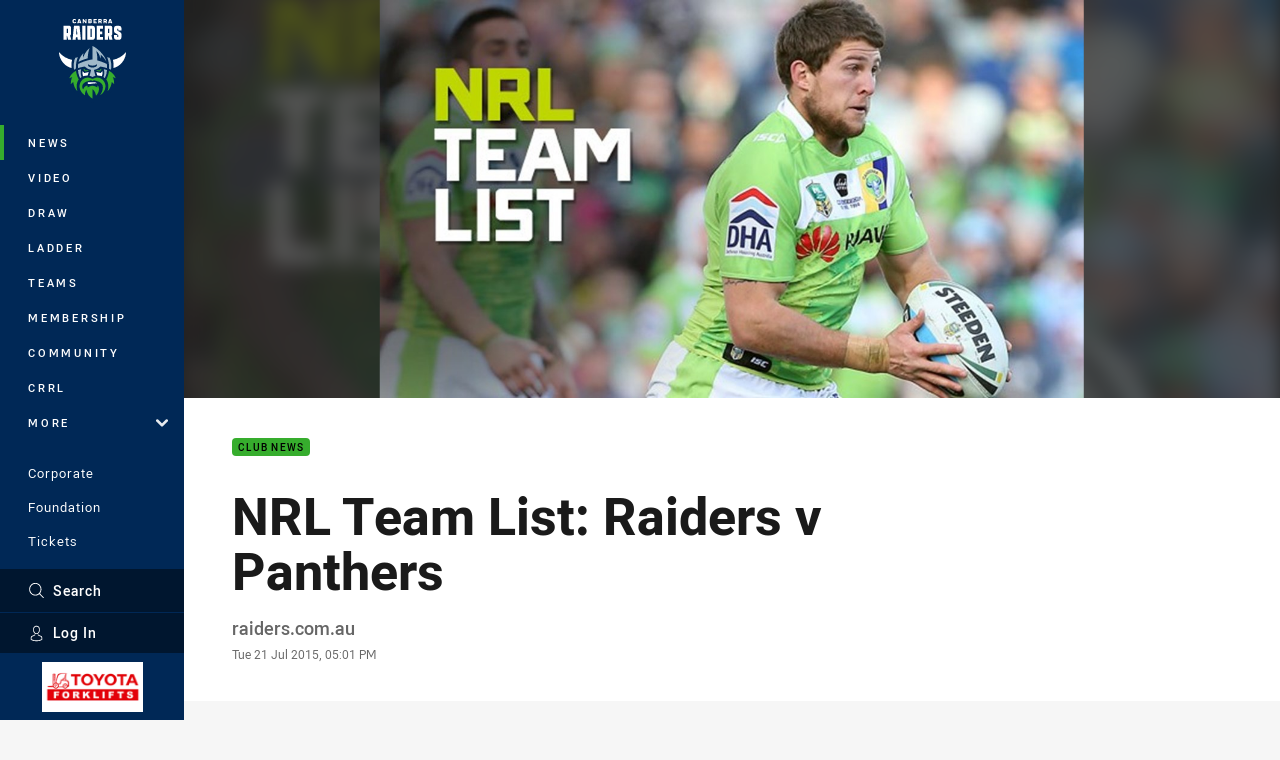

--- FILE ---
content_type: text/html; charset=utf-8
request_url: https://www.google.com/recaptcha/api2/aframe
body_size: 182
content:
<!DOCTYPE HTML><html><head><meta http-equiv="content-type" content="text/html; charset=UTF-8"></head><body><script nonce="wNRM7bcqgsKAQspeiAO1zQ">/** Anti-fraud and anti-abuse applications only. See google.com/recaptcha */ try{var clients={'sodar':'https://pagead2.googlesyndication.com/pagead/sodar?'};window.addEventListener("message",function(a){try{if(a.source===window.parent){var b=JSON.parse(a.data);var c=clients[b['id']];if(c){var d=document.createElement('img');d.src=c+b['params']+'&rc='+(localStorage.getItem("rc::a")?sessionStorage.getItem("rc::b"):"");window.document.body.appendChild(d);sessionStorage.setItem("rc::e",parseInt(sessionStorage.getItem("rc::e")||0)+1);localStorage.setItem("rc::h",'1769067462990');}}}catch(b){}});window.parent.postMessage("_grecaptcha_ready", "*");}catch(b){}</script></body></html>

--- FILE ---
content_type: image/svg+xml
request_url: https://www.raiders.com.au/siteassets/.lookups/sponsors/aei-bytb.svg?preset=sponsor-small
body_size: 3186
content:
<?xml version="1.0" encoding="UTF-8" standalone="no"?>
<!DOCTYPE svg PUBLIC "-//W3C//DTD SVG 1.1//EN" "http://www.w3.org/Graphics/SVG/1.1/DTD/svg11.dtd">
<svg width="100%" height="100%" viewBox="0 0 834 417" version="1.1" xmlns="http://www.w3.org/2000/svg" xmlns:xlink="http://www.w3.org/1999/xlink" xml:space="preserve" xmlns:serif="http://www.serif.com/" style="fill-rule:evenodd;clip-rule:evenodd;stroke-linejoin:round;stroke-miterlimit:2;">
    <g id="_x36_7949680-6b54-4bec-b1ee-59d5239fd288_x40_1_" serif:id="_x36_7949680-6b54-4bec-b1ee-59d5239fd288_x40_1">
        <g>
            <path d="M410.908,173.457L400.692,173.457L400.692,158.547L467.784,158.547C475.239,158.547 478.552,161.308 478.552,167.658L478.552,182.016L460.053,182.016L460.053,176.217C460.053,174.285 458.673,173.18 456.74,173.18L431.615,173.18L431.615,198.029L467.508,198.029L467.508,212.939L431.615,212.939L431.615,235.579C431.615,237.511 432.996,238.616 434.928,238.616L456.74,238.616C458.949,238.616 460.053,237.511 460.053,235.579L460.053,229.781L478.552,229.781L478.552,244.138C478.552,250.488 475.239,253.249 467.784,253.249L421.123,253.249C413.669,253.249 410.355,250.488 410.355,244.138L410.355,173.18L410.908,173.457Z" style="fill:rgb(42,52,122);fill-rule:nonzero;"/>
            <path d="M486.559,238.616L503.953,238.616L503.953,173.457L486.559,173.457L486.559,158.547L534.324,158.547C537.637,158.547 540.398,161.308 540.398,164.621L540.398,173.18L523.004,173.18L523.004,238.34L540.398,238.34L540.398,253.249L492.633,253.249C489.32,253.249 486.559,250.488 486.559,247.175L486.559,238.616Z" style="fill:rgb(42,52,122);fill-rule:nonzero;"/>
            <path d="M370.321,160.204C370.321,160.204 369.217,158.823 368.112,158.823L331.391,158.823L331.391,173.733L337.741,173.733L303.781,253.249L317.034,253.249C324.765,253.249 327.526,251.592 330.011,245.518L355.688,177.046L369.493,214.871L345.472,214.871L340.779,229.228L372.806,229.228C372.806,229.228 374.463,229.781 374.739,230.609L381.089,245.794C383.574,251.869 386.335,253.525 394.066,253.525L406.214,253.525L370.045,160.48L370.321,160.204Z" style="fill:rgb(42,52,122);fill-rule:nonzero;"/>
            <path d="M406.49,253.249" style="fill:none;fill-rule:nonzero;"/>
            <path d="M553.927,256.286L553.651,256.286C542.883,251.316 531.287,248.555 519.138,248.555C492.357,248.555 465.299,261.532 447.353,283.62L447.353,284.724C447.353,284.724 447.629,285 447.905,285L448.457,285C469.164,272.024 500.916,256.562 535.428,256.562C541.226,256.562 547.3,257.114 552.822,257.943L553.651,257.943C553.927,257.943 554.479,257.943 554.479,257.391C554.479,256.838 554.479,256.562 554.203,256.562" style="fill:rgb(162,28,32);fill-rule:nonzero;"/>
            <g>
                <clipPath id="_clip1">
                    <path d="M348.509,32.094C481.865,35.959 589.544,141.981 595.894,274.509C604.729,252.973 609.423,229.228 609.423,204.656C609.423,101.119 525.489,17.185 421.952,17.185C395.998,17.185 371.149,22.43 348.509,32.094"/>
                </clipPath>
                <g clip-path="url(#_clip1)">
                    <path d="M535.427,-100.228L232.472,90.184L422.296,392.203L725.251,201.792L535.427,-100.228Z" style="fill:url(#_Linear2);"/>
                </g>
            </g>
            <g>
                <clipPath id="_clip3">
                    <path d="M352.927,378.874C374.187,387.433 397.655,392.127 421.952,392.127C525.489,392.127 609.423,308.193 609.423,204.656C609.423,181.463 605.281,159.099 597.55,138.668C590.096,269.539 484.35,373.904 352.927,378.874"/>
                </clipPath>
                <g clip-path="url(#_clip3)">
                    <path d="M442.155,16.274L232.114,303.574L519.86,513.941L729.901,226.641L442.155,16.274Z" style="fill:url(#_Linear4);"/>
                </g>
            </g>
            <g>
                <clipPath id="_clip5">
                    <path d="M608.318,219.841C605.557,253.525 593.685,289.418 568.56,320.065C542.883,351.264 503.401,376.665 468.06,386.053C539.017,368.934 597.827,308.745 608.594,231.989C611.355,212.663 610.527,194.716 607.49,176.494C609.423,193.06 609.975,202.447 608.318,219.841"/>
                </clipPath>
                <g clip-path="url(#_clip5)">
                    <rect x="468.06" y="176.494" width="143.295" height="209.559" style="fill:url(#_Linear6);"/>
                </g>
            </g>
            <g>
                <clipPath id="_clip7">
                    <path d="M234.481,204.656C234.481,308.193 318.415,392.127 421.952,392.127C445.144,392.127 467.232,387.985 487.939,380.254C355.964,370.591 251.875,260.704 251.599,126.52C240.555,150.264 234.481,176.77 234.481,204.656"/>
                </clipPath>
                <g clip-path="url(#_clip7)">
                    <path d="M340.6,1.357L103.432,280.62L381.643,516.894L618.811,237.631L340.6,1.357Z" style="fill:url(#_Linear8);"/>
                </g>
            </g>
            <g>
                <clipPath id="_clip9">
                    <path d="M234.481,204.656C234.481,231.161 240.003,256.562 249.942,279.478C253.531,170.419 325.317,78.755 424.16,45.899C400.416,37.616 374.739,32.922 348.233,32.094C281.141,60.808 234.204,127.072 234.204,204.656"/>
                </clipPath>
                <g clip-path="url(#_clip9)">
                    <path d="M336.982,-62.434L111.29,146.121L321.906,374.044L547.598,165.489L336.982,-62.434Z" style="fill:url(#_Linear10);"/>
                </g>
            </g>
            <path d="M414.221,17.737C494.842,15.804 563.314,63.017 593.409,129.557C564.695,61.913 496.498,15.252 418.086,17.185C398.207,17.737 379.432,21.05 361.762,27.4C378.052,22.707 396.551,18.565 414.497,18.013" style="fill:rgb(24,140,204);fill-rule:nonzero;"/>
            <g>
                <clipPath id="_clip11">
                    <path d="M233.652,204.103C233.652,223.706 236.965,242.757 242.763,260.428C238.346,244.138 236.137,228.676 235.309,211.006C231.167,133.146 281.97,60.532 348.509,31.818C280.865,59.152 233.376,125.968 233.928,204.103"/>
                </clipPath>
                <g clip-path="url(#_clip11)">
                    <path d="M460.053,126.52L299.916,318.684L119.9,166.002L279.761,-26.163L460.053,126.52Z" style="fill:url(#_Linear12);fill-rule:nonzero;"/>
                </g>
            </g>
            <path d="M424.436,391.298C343.263,391.298 276.448,342.153 248.009,275.613C275.067,343.533 342.435,391.575 421.123,391.851C441.002,391.851 460.053,388.814 478.276,383.292C461.986,387.433 442.107,391.298 424.436,391.298" style="fill:rgb(6,104,155);fill-rule:nonzero;"/>
        </g>
    </g>
    <defs>
        <linearGradient id="_Linear2" x1="0" y1="0" x2="1" y2="0" gradientUnits="userSpaceOnUse" gradientTransform="matrix(136.5,217.178,-217.178,136.5,395.337,11.3527)"><stop offset="0" style="stop-color:rgb(24,140,204);stop-opacity:1"/><stop offset="0.38" style="stop-color:rgb(10,105,178);stop-opacity:1"/><stop offset="0.53" style="stop-color:rgb(5,92,168);stop-opacity:1"/><stop offset="0.62" style="stop-color:rgb(9,87,162);stop-opacity:1"/><stop offset="0.74" style="stop-color:rgb(21,73,147);stop-opacity:1"/><stop offset="0.87" style="stop-color:rgb(42,52,122);stop-opacity:1"/><stop offset="1" style="stop-color:rgb(42,52,122);stop-opacity:1"/></linearGradient>
        <linearGradient id="_Linear4" x1="0" y1="0" x2="1" y2="0" gradientUnits="userSpaceOnUse" gradientTransform="matrix(-175.515,240.075,-240.075,-175.515,579.861,131.587)"><stop offset="0" style="stop-color:rgb(24,140,204);stop-opacity:1"/><stop offset="0.38" style="stop-color:rgb(10,105,178);stop-opacity:1"/><stop offset="0.53" style="stop-color:rgb(5,92,168);stop-opacity:1"/><stop offset="0.53" style="stop-color:rgb(5,91,167);stop-opacity:1"/><stop offset="0.75" style="stop-color:rgb(31,62,134);stop-opacity:1"/><stop offset="0.87" style="stop-color:rgb(42,52,122);stop-opacity:1"/><stop offset="1" style="stop-color:rgb(42,52,122);stop-opacity:1"/></linearGradient>
        <linearGradient id="_Linear6" x1="0" y1="0" x2="1" y2="0" gradientUnits="userSpaceOnUse" gradientTransform="matrix(144.717,0,0,144.717,464.264,273.404)"><stop offset="0" style="stop-color:rgb(24,140,204);stop-opacity:1"/><stop offset="0.38" style="stop-color:rgb(10,105,178);stop-opacity:1"/><stop offset="0.53" style="stop-color:rgb(5,92,168);stop-opacity:1"/><stop offset="0.66" style="stop-color:rgb(6,96,171);stop-opacity:1"/><stop offset="0.81" style="stop-color:rgb(12,110,182);stop-opacity:1"/><stop offset="0.97" style="stop-color:rgb(21,134,199);stop-opacity:1"/><stop offset="1" style="stop-color:rgb(24,140,204);stop-opacity:1"/></linearGradient>
        <linearGradient id="_Linear8" x1="0" y1="0" x2="1" y2="0" gradientUnits="userSpaceOnUse" gradientTransform="matrix(-195.819,-166.302,166.302,-195.819,458.008,315.106)"><stop offset="0" style="stop-color:rgb(24,140,204);stop-opacity:1"/><stop offset="0.1" style="stop-color:rgb(24,140,204);stop-opacity:1"/><stop offset="0.41" style="stop-color:rgb(10,105,178);stop-opacity:1"/><stop offset="0.53" style="stop-color:rgb(5,92,168);stop-opacity:1"/><stop offset="0.62" style="stop-color:rgb(9,87,162);stop-opacity:1"/><stop offset="0.74" style="stop-color:rgb(21,73,147);stop-opacity:1"/><stop offset="0.87" style="stop-color:rgb(42,52,122);stop-opacity:1"/><stop offset="1" style="stop-color:rgb(42,52,122);stop-opacity:1"/></linearGradient>
        <linearGradient id="_Linear10" x1="0" y1="0" x2="1" y2="0" gradientUnits="userSpaceOnUse" gradientTransform="matrix(2528.54,-2336.54,2336.54,2528.54,2649.47,1578.87)"><stop offset="0" style="stop-color:rgb(24,140,204);stop-opacity:1"/><stop offset="0.38" style="stop-color:rgb(10,105,178);stop-opacity:1"/><stop offset="0.53" style="stop-color:rgb(5,92,168);stop-opacity:1"/><stop offset="0.62" style="stop-color:rgb(9,87,162);stop-opacity:1"/><stop offset="0.74" style="stop-color:rgb(21,73,147);stop-opacity:1"/><stop offset="0.87" style="stop-color:rgb(42,52,122);stop-opacity:1"/><stop offset="1" style="stop-color:rgb(42,52,122);stop-opacity:1"/></linearGradient>
        <linearGradient id="_Linear12" x1="0" y1="0" x2="1" y2="0" gradientUnits="userSpaceOnUse" gradientTransform="matrix(-979.412,1193.02,-1193.02,-979.412,3021.84,2414.25)"><stop offset="0" style="stop-color:rgb(24,140,204);stop-opacity:1"/><stop offset="0.38" style="stop-color:rgb(10,105,178);stop-opacity:1"/><stop offset="0.53" style="stop-color:rgb(5,92,168);stop-opacity:1"/><stop offset="0.66" style="stop-color:rgb(6,96,171);stop-opacity:1"/><stop offset="0.81" style="stop-color:rgb(12,110,182);stop-opacity:1"/><stop offset="0.97" style="stop-color:rgb(21,134,199);stop-opacity:1"/><stop offset="1" style="stop-color:rgb(24,140,204);stop-opacity:1"/></linearGradient>
    </defs>
</svg>
